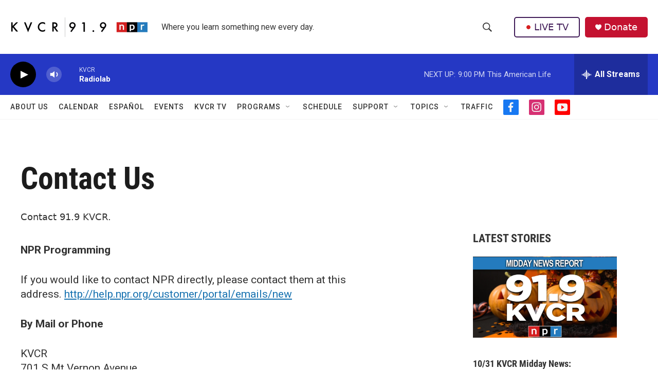

--- FILE ---
content_type: text/html; charset=UTF-8
request_url: https://fnx.org/kvcr_embeds/contact_fm/
body_size: 710
content:
<!doctype html>
<html>

<head>
    <meta charset="utf-8">
    <link rel="stylesheet" href="https://maxcdn.bootstrapcdn.com/bootstrap/4.0.0/css/bootstrap.min.css" integrity="sha384-Gn5384xqQ1aoWXA+058RXPxPg6fy4IWvTNh0E263XmFcJlSAwiGgFAW/dAiS6JXm" crossorigin="anonymous">
    <link type="text/css" rel="stylesheet" href="style.css?v=2">
    <script src='https://www.google.com/recaptcha/api.js'></script>
    <title>KVCR Contact Us</title>
</head>

<body>
    <div class="container">
        <form id="kvcr-contact" method="post" action="mail.php">
            <div class="form-group">
                <label for="name">Name</label>
                <input type="text" id="name" name="name" class="form-control">
            </div>
            <div class="form-group">
                <label for="email">Email</label>
                <input type="email" id="email" name="email" class="form-control">
            </div>
            <div class="form-group">
                <label for="phone">Phone</label>
                <input type="text" id="phone" name="phone" class="form-control">
            </div>
            <div class="form-group">
                <label for="zip">Zip Code</label>
                <input type="text" id="zip" name="zip" maxlength=5 class="form-control">
            </div>
            <div class="form-group">
                <label for="message">Message</label>
                <textarea id="message" name="message" class="form-control" maxlength="2000"></textarea>
            </div>
            <div class="form-group">
                <div class="g-recaptcha" data-sitekey="6LeZ3ScTAAAAAMcrIIIbkrOFs0SFttCMptZebluX"></div>
            </div>
            <input type="submit" value="Submit" class="btn btn-primary" id="submitbtn">
            <input type="reset" value="Reset" id="resetbtn" class="btn btn-danger">
        </form>
    </div>
</body>

</html>


--- FILE ---
content_type: text/html; charset=utf-8
request_url: https://www.google.com/recaptcha/api2/anchor?ar=1&k=6LeZ3ScTAAAAAMcrIIIbkrOFs0SFttCMptZebluX&co=aHR0cHM6Ly9mbngub3JnOjQ0Mw..&hl=en&v=cLm1zuaUXPLFw7nzKiQTH1dX&size=normal&anchor-ms=20000&execute-ms=15000&cb=1qj9tajcah5q
body_size: 45520
content:
<!DOCTYPE HTML><html dir="ltr" lang="en"><head><meta http-equiv="Content-Type" content="text/html; charset=UTF-8">
<meta http-equiv="X-UA-Compatible" content="IE=edge">
<title>reCAPTCHA</title>
<style type="text/css">
/* cyrillic-ext */
@font-face {
  font-family: 'Roboto';
  font-style: normal;
  font-weight: 400;
  src: url(//fonts.gstatic.com/s/roboto/v18/KFOmCnqEu92Fr1Mu72xKKTU1Kvnz.woff2) format('woff2');
  unicode-range: U+0460-052F, U+1C80-1C8A, U+20B4, U+2DE0-2DFF, U+A640-A69F, U+FE2E-FE2F;
}
/* cyrillic */
@font-face {
  font-family: 'Roboto';
  font-style: normal;
  font-weight: 400;
  src: url(//fonts.gstatic.com/s/roboto/v18/KFOmCnqEu92Fr1Mu5mxKKTU1Kvnz.woff2) format('woff2');
  unicode-range: U+0301, U+0400-045F, U+0490-0491, U+04B0-04B1, U+2116;
}
/* greek-ext */
@font-face {
  font-family: 'Roboto';
  font-style: normal;
  font-weight: 400;
  src: url(//fonts.gstatic.com/s/roboto/v18/KFOmCnqEu92Fr1Mu7mxKKTU1Kvnz.woff2) format('woff2');
  unicode-range: U+1F00-1FFF;
}
/* greek */
@font-face {
  font-family: 'Roboto';
  font-style: normal;
  font-weight: 400;
  src: url(//fonts.gstatic.com/s/roboto/v18/KFOmCnqEu92Fr1Mu4WxKKTU1Kvnz.woff2) format('woff2');
  unicode-range: U+0370-0377, U+037A-037F, U+0384-038A, U+038C, U+038E-03A1, U+03A3-03FF;
}
/* vietnamese */
@font-face {
  font-family: 'Roboto';
  font-style: normal;
  font-weight: 400;
  src: url(//fonts.gstatic.com/s/roboto/v18/KFOmCnqEu92Fr1Mu7WxKKTU1Kvnz.woff2) format('woff2');
  unicode-range: U+0102-0103, U+0110-0111, U+0128-0129, U+0168-0169, U+01A0-01A1, U+01AF-01B0, U+0300-0301, U+0303-0304, U+0308-0309, U+0323, U+0329, U+1EA0-1EF9, U+20AB;
}
/* latin-ext */
@font-face {
  font-family: 'Roboto';
  font-style: normal;
  font-weight: 400;
  src: url(//fonts.gstatic.com/s/roboto/v18/KFOmCnqEu92Fr1Mu7GxKKTU1Kvnz.woff2) format('woff2');
  unicode-range: U+0100-02BA, U+02BD-02C5, U+02C7-02CC, U+02CE-02D7, U+02DD-02FF, U+0304, U+0308, U+0329, U+1D00-1DBF, U+1E00-1E9F, U+1EF2-1EFF, U+2020, U+20A0-20AB, U+20AD-20C0, U+2113, U+2C60-2C7F, U+A720-A7FF;
}
/* latin */
@font-face {
  font-family: 'Roboto';
  font-style: normal;
  font-weight: 400;
  src: url(//fonts.gstatic.com/s/roboto/v18/KFOmCnqEu92Fr1Mu4mxKKTU1Kg.woff2) format('woff2');
  unicode-range: U+0000-00FF, U+0131, U+0152-0153, U+02BB-02BC, U+02C6, U+02DA, U+02DC, U+0304, U+0308, U+0329, U+2000-206F, U+20AC, U+2122, U+2191, U+2193, U+2212, U+2215, U+FEFF, U+FFFD;
}
/* cyrillic-ext */
@font-face {
  font-family: 'Roboto';
  font-style: normal;
  font-weight: 500;
  src: url(//fonts.gstatic.com/s/roboto/v18/KFOlCnqEu92Fr1MmEU9fCRc4AMP6lbBP.woff2) format('woff2');
  unicode-range: U+0460-052F, U+1C80-1C8A, U+20B4, U+2DE0-2DFF, U+A640-A69F, U+FE2E-FE2F;
}
/* cyrillic */
@font-face {
  font-family: 'Roboto';
  font-style: normal;
  font-weight: 500;
  src: url(//fonts.gstatic.com/s/roboto/v18/KFOlCnqEu92Fr1MmEU9fABc4AMP6lbBP.woff2) format('woff2');
  unicode-range: U+0301, U+0400-045F, U+0490-0491, U+04B0-04B1, U+2116;
}
/* greek-ext */
@font-face {
  font-family: 'Roboto';
  font-style: normal;
  font-weight: 500;
  src: url(//fonts.gstatic.com/s/roboto/v18/KFOlCnqEu92Fr1MmEU9fCBc4AMP6lbBP.woff2) format('woff2');
  unicode-range: U+1F00-1FFF;
}
/* greek */
@font-face {
  font-family: 'Roboto';
  font-style: normal;
  font-weight: 500;
  src: url(//fonts.gstatic.com/s/roboto/v18/KFOlCnqEu92Fr1MmEU9fBxc4AMP6lbBP.woff2) format('woff2');
  unicode-range: U+0370-0377, U+037A-037F, U+0384-038A, U+038C, U+038E-03A1, U+03A3-03FF;
}
/* vietnamese */
@font-face {
  font-family: 'Roboto';
  font-style: normal;
  font-weight: 500;
  src: url(//fonts.gstatic.com/s/roboto/v18/KFOlCnqEu92Fr1MmEU9fCxc4AMP6lbBP.woff2) format('woff2');
  unicode-range: U+0102-0103, U+0110-0111, U+0128-0129, U+0168-0169, U+01A0-01A1, U+01AF-01B0, U+0300-0301, U+0303-0304, U+0308-0309, U+0323, U+0329, U+1EA0-1EF9, U+20AB;
}
/* latin-ext */
@font-face {
  font-family: 'Roboto';
  font-style: normal;
  font-weight: 500;
  src: url(//fonts.gstatic.com/s/roboto/v18/KFOlCnqEu92Fr1MmEU9fChc4AMP6lbBP.woff2) format('woff2');
  unicode-range: U+0100-02BA, U+02BD-02C5, U+02C7-02CC, U+02CE-02D7, U+02DD-02FF, U+0304, U+0308, U+0329, U+1D00-1DBF, U+1E00-1E9F, U+1EF2-1EFF, U+2020, U+20A0-20AB, U+20AD-20C0, U+2113, U+2C60-2C7F, U+A720-A7FF;
}
/* latin */
@font-face {
  font-family: 'Roboto';
  font-style: normal;
  font-weight: 500;
  src: url(//fonts.gstatic.com/s/roboto/v18/KFOlCnqEu92Fr1MmEU9fBBc4AMP6lQ.woff2) format('woff2');
  unicode-range: U+0000-00FF, U+0131, U+0152-0153, U+02BB-02BC, U+02C6, U+02DA, U+02DC, U+0304, U+0308, U+0329, U+2000-206F, U+20AC, U+2122, U+2191, U+2193, U+2212, U+2215, U+FEFF, U+FFFD;
}
/* cyrillic-ext */
@font-face {
  font-family: 'Roboto';
  font-style: normal;
  font-weight: 900;
  src: url(//fonts.gstatic.com/s/roboto/v18/KFOlCnqEu92Fr1MmYUtfCRc4AMP6lbBP.woff2) format('woff2');
  unicode-range: U+0460-052F, U+1C80-1C8A, U+20B4, U+2DE0-2DFF, U+A640-A69F, U+FE2E-FE2F;
}
/* cyrillic */
@font-face {
  font-family: 'Roboto';
  font-style: normal;
  font-weight: 900;
  src: url(//fonts.gstatic.com/s/roboto/v18/KFOlCnqEu92Fr1MmYUtfABc4AMP6lbBP.woff2) format('woff2');
  unicode-range: U+0301, U+0400-045F, U+0490-0491, U+04B0-04B1, U+2116;
}
/* greek-ext */
@font-face {
  font-family: 'Roboto';
  font-style: normal;
  font-weight: 900;
  src: url(//fonts.gstatic.com/s/roboto/v18/KFOlCnqEu92Fr1MmYUtfCBc4AMP6lbBP.woff2) format('woff2');
  unicode-range: U+1F00-1FFF;
}
/* greek */
@font-face {
  font-family: 'Roboto';
  font-style: normal;
  font-weight: 900;
  src: url(//fonts.gstatic.com/s/roboto/v18/KFOlCnqEu92Fr1MmYUtfBxc4AMP6lbBP.woff2) format('woff2');
  unicode-range: U+0370-0377, U+037A-037F, U+0384-038A, U+038C, U+038E-03A1, U+03A3-03FF;
}
/* vietnamese */
@font-face {
  font-family: 'Roboto';
  font-style: normal;
  font-weight: 900;
  src: url(//fonts.gstatic.com/s/roboto/v18/KFOlCnqEu92Fr1MmYUtfCxc4AMP6lbBP.woff2) format('woff2');
  unicode-range: U+0102-0103, U+0110-0111, U+0128-0129, U+0168-0169, U+01A0-01A1, U+01AF-01B0, U+0300-0301, U+0303-0304, U+0308-0309, U+0323, U+0329, U+1EA0-1EF9, U+20AB;
}
/* latin-ext */
@font-face {
  font-family: 'Roboto';
  font-style: normal;
  font-weight: 900;
  src: url(//fonts.gstatic.com/s/roboto/v18/KFOlCnqEu92Fr1MmYUtfChc4AMP6lbBP.woff2) format('woff2');
  unicode-range: U+0100-02BA, U+02BD-02C5, U+02C7-02CC, U+02CE-02D7, U+02DD-02FF, U+0304, U+0308, U+0329, U+1D00-1DBF, U+1E00-1E9F, U+1EF2-1EFF, U+2020, U+20A0-20AB, U+20AD-20C0, U+2113, U+2C60-2C7F, U+A720-A7FF;
}
/* latin */
@font-face {
  font-family: 'Roboto';
  font-style: normal;
  font-weight: 900;
  src: url(//fonts.gstatic.com/s/roboto/v18/KFOlCnqEu92Fr1MmYUtfBBc4AMP6lQ.woff2) format('woff2');
  unicode-range: U+0000-00FF, U+0131, U+0152-0153, U+02BB-02BC, U+02C6, U+02DA, U+02DC, U+0304, U+0308, U+0329, U+2000-206F, U+20AC, U+2122, U+2191, U+2193, U+2212, U+2215, U+FEFF, U+FFFD;
}

</style>
<link rel="stylesheet" type="text/css" href="https://www.gstatic.com/recaptcha/releases/cLm1zuaUXPLFw7nzKiQTH1dX/styles__ltr.css">
<script nonce="BPBj14VUdF7wx6MbdmhKnw" type="text/javascript">window['__recaptcha_api'] = 'https://www.google.com/recaptcha/api2/';</script>
<script type="text/javascript" src="https://www.gstatic.com/recaptcha/releases/cLm1zuaUXPLFw7nzKiQTH1dX/recaptcha__en.js" nonce="BPBj14VUdF7wx6MbdmhKnw">
      
    </script></head>
<body><div id="rc-anchor-alert" class="rc-anchor-alert"></div>
<input type="hidden" id="recaptcha-token" value="[base64]">
<script type="text/javascript" nonce="BPBj14VUdF7wx6MbdmhKnw">
      recaptcha.anchor.Main.init("[\x22ainput\x22,[\x22bgdata\x22,\x22\x22,\[base64]/[base64]/[base64]/[base64]/[base64]/[base64]/[base64]/[base64]/[base64]/[base64]\\u003d\\u003d\x22,\[base64]\\u003d\\u003d\x22,\x22RsKDfUbCiipawoJFw7rCh2RWUiRHw4fCk2AswrtPA8OPB8OeBSg2MSBqwoDCp2B3wo7Cq1fCu0vDq8K2XXrCkE9WJMOfw7F+w50oHsOxN2EYRsOIV8KYw6xqw70vNjBha8O1w5/Cp8OxL8KVEi/CqsKNIcKMwp3DlMOfw4YYw7zDvMO2wqp9DCoxwo/DnMOnTXjDj8O8TcOIwr80UMOnU1NZbDbDm8K7XcK0wqfCkMOlWm/CgSrDr2nCpzdyX8OALMOrwozDj8OGwpVewqpxTHhuE8O+wo0RLcObSwPCvsKubkLDsjcHVGteNVzChcKewpQvLAzCicKCTETDjg/CrsKew4N1JsORwq7Ck8K2VMONFVHDicKMwpMowpPCicKdw5zDkELCknITw5kFwqMtw5XCi8K9wpfDocOJQsKPLsO8w5VkwqTDvsKZwpVOw6zCrQ9eMsKqBcOaZW/Ct8KmH3DClMO0w4cbw4Jnw4MTJ8OTZMK2w5kKw5vCgFvDisKnwq/CssO1GxAgw5IAf8KRasKfZ8K+dMOqfTfCtxMQwpnDjMOJwrrCpFZoccK5TUgNWMOVw65EwpxmO37DlRRTw4NPw5PCmsKvw7cWA8OzwqHCl8O/F0vCocKvw7sCw5xew7gkIMKkw5Vtw4N/KSnDux7CisKFw6Utw4wSw53Cj8KeNcKbXwzDqMOCFsONM3rCmsKCNBDDtlxefRPDhzvDu1k4a8OFGcKywonDssK0QcK0wro7w5QQUmE3wqEhw5DCh8OBYsKLw5kCwrY9BMKNwqXCjcOXwp0SHcKqw7Rmwp3CsmjCtsO5w7vCocK/w4hrNMKcV8KtwqjDrBXCjsKgwrEwOBsQfW/[base64]/DkETDtsKJS8Orw4wmdsOFQcO5w7xXw4kkwovCjsKFRC7DmTjCjxAtwoDCilvCvMOvdcOIwpUrcsK4IwJ5w543QMOcBDYyXUl0wqPCr8Kuw53Dt2AiecK2wrZDMErDrRAvcMOffsKEwpFewrVJw79cwrLDkcKVFMO5csK/[base64]/CtGHCucKzE2cXSVMOwqHCgMONPsKQwrfCq8KocMKGfMOCazLCkcOjYQXCocOUFi9Xw58hRRUwwpt1wqwYGsOHwrJBw6PCvMOswrADDlPCqF5GFnDDol/Dq8OSw5XDtsOkAsOLwpjDiVBmw7JDdcKywpl7U2TCvcKTaMKPwp8awq5pcVk/F8OWw6fDg8KFZsOldcO9w6rCjjYQwr3ClMKKM8KPATrDn3A0wpfDuMKgwqLDo8Kuw7g8E8O3w4Q/[base64]/[base64]/[base64]/Ci8OIw77DmcKtYlbDkkfCicOiw7zDp8K2wpEcKzfCqS41EWPCgsOfKzjChkbCpMKCwqjChEdgUhhFwr3DqUXChEtBGWglw7/DnkY8XC45S8KaZMOnLj3DvMK8R8Odw5cvRVBCwrfDv8OdEMK1HwEwG8OVw47CjBXCvlwGwrnDg8O1wrHCrcO8w6PCl8Kpwrwrw4zClMKfEMKxwojCpiskwqgjSCrCrMKIw6vDlsKFHsOiS3vDk8OBezzDk2/DosKyw4A7NsKQw5/Dv3zCssKtUC17OcK/a8O5wo3DtMO7wroKwq3DqVcYwobDhsKMw6kAM8OgVsKvSn/CjMKZIsK9wrkrKEEhR8Kcw5xewpxNBsKfcMKfw67CgijDuMKGJcODQk/DhcOLYcKGFsOOwpNQwozCrMKGWRgGTsOEbBkmw4xuw5ELVSsrS8OXYT5WfMKjOiLDulfDicKDw6t2w7/[base64]/CqQ4sdsK8w6NJw6/DuMObw4PCsQMCDjHDocKzwpgEw4XCjTZBesO/AcKfw7lAw6sgQyrDo8KjwobDsjhJw7HCkUcrw4HDnFIHwoPDhlpcwqRuHArCn3zDgsKRwoLCisKiwrR0w7HDnMKaQlvDv8Ksb8K4wotZwowhw57Djz4xwrxAwqzDkDNqw4TDuMOqwqhrSCXCslxSw5LCkGHDuGPDtsO/B8KCVsKNwojCucKYwqvDjsKZcsKMwp3DuMKXw4dlw79/[base64]/[base64]/wp7DlcOHDMOPw4RYwrNEE3Z9E8Odw7Edw7LDj8O8wpzCrVrDlMOXHmMGZsOfBhhcRiBgTRPDnh0dw5zCrTgmOsKiK8Oxw5LClVbCnGwBwoU0Q8ODBDFWwp5kBlTDusK0w5V1wrZafVbDm3cJV8Krw6p7HsO7KU7CrsKIwrDDrSjDv8OkwpwWw5thWMKjScK0w4/Dq8KfTzDCr8Ocw4fCqMOmFi7Dtl/[base64]/CnsObN3vCncOJBcO2PsOYwpzDsC/[base64]/CgMK3wqBSwoDClAXCp8ODMBwwKFPDh8O0Fgkrw6/Dri7DhsOBw7JEFVoEwog0dsKAAMOhw4UwwqsCCsKfw4/CtsOiCcKQwpw1EQbCpShYO8KQJC/CkmUNwqbCpFo0w7pbBMK3anDCpCrDisOzYnLCmV8nw4ZnDcK4DMK4SVUmSn7CkkfCpcK6aVHCr1jDp05hDsKrw7oQw6/DgcKIUg5dHUozAcO9w4zDnMOQwoDDjHZYw7s2VnLCl8KQMn/DgsOfw78WKsOiwq/CjQYmRsKrFlPDkyjCmcKBZT5XwqtRTHbCqwELwp/CqTDCg1kFw4Vww67DpXYDFsOXZMK0wokvwpUswo04wr3CiMOTw7XDhQjDg8KvGgnDtsOVT8K3aH7DkhEowqUtIMKcw4PClcOjw6tuwrJYwpY1dTHDsDrClQgNwpHDgMOBbcK+NVoywrIjwr3CsMOqwp/ChcKmw5HCgsKxwppWw7M8AAsywp01dcOnw7PDrgJJOBBIX8OfwrjDm8O7C1vDkGHDuRFGOMKcw6rDtMKswo7CuE0YwofCqcOOW8OBwqkVFiXCg8O6RlgCw6/DhhTDoHh1wpV6IWhuVmvDtm3ChcKuKAfDl8KLwr0IfcKCwoLDsMOnw4DCqsK/[base64]/[base64]/ChS3CkE5jw7PDrx5Cwr7CmF5mwrjCjHnDgETDhMKXQMOaKcK9T8KVw55qwoPCj2/Dr8OWw5wtwp8mPgVWwr8bOipowqAYw4tRw4Myw4PClcOfb8OYwqvDhcKHLMO+IlxoHsOWKwjDv0/Dpj/ChcKUAsOoNsOHwpYfw7HCl07CpMO7wrjDnMOgR3Jgwq00wq7DscKlw7csHnUvQMKMclHCnMOdfnXDssKoF8KNCFDCgGw1ZMOIw63CniPCoMOlWTtBwqciwr9DwqF9HwYIwqdYw5TClGRYBcOJPMKbwpplVkc/[base64]/[base64]/CocOhLSQYw7/CgQLDvlzCvMOHwqfDvHsFwr54woDCrcOvFsKFb8O5WnBgBiwXXsKxwr44w74hSk8cTsOnMVFUJxPDgT5nc8OwFk0oQsKCcm7CvVjCrEYXw7Bpw6/Ci8OGw5dJwrjDoyAfch1/wrPCosO+w7TCg3/DognDqcODwrBuw4/CnB1rwqbDuAHDrMO5w5/DnV8nwqwlw7snwrzDnVrDrU3Dn0DDiMK/JRPCt8KMwoLDsUMYwpMsJ8Kywq5NPcKuacOUw6/[base64]/CnQfDnMOiwqlBMcKuwqPDt8KTw77CscK6wolbBjPDhg5uecOxwrDCtMKGw6zDl8KEw63DlcK6LcOfX0DCs8O/wqQgCFlXA8OPOi7Cn8KewpfCnMO/ccK6w6rDt2HDiMK4wr7DnklIw57CrcKNB8O9AMOjcWN7NsKsahxoDgTDpXB/[base64]/CiiTDuB7Drz0WMEFEEAItw5R2w6/ClsO0wobDgMOxfcKmwoQ9wqpcwow5wozCkcO0wrzCosKsAMKMIyQbfG5UYcOZw4ZAw40Jwo0+w6PCrDwhaWpVcMKeC8KAfGnCqMO2Vlt8woDCn8OIw7bCkHLCn0/[base64]/JEcza8KcbMOIw4wvZGPCrV8fVMK8aWVcwocJwrXDhMKmcsOjwoHCksOZwqAgw4xmZsK+C0bCrsOJU8OowofCnDnCpsKmwp8eJsKsSTTCtsKyfUhZTsOkw6jCgV/Cn8O4NR0HwoHCvDXDqMOowqjCuMOuVSPClMK1wpTCoyjCiXIfwrnDucK5wrxhw6MqwrHDvcKowqDDuQTDksKTwpjCjEJFwrU6w7cnw5vCr8OdW8Kfw4sKA8ORX8KsYx/CncKKwrkMw6DCqT7CiCseAhLCkBMMwpLDkiBhZzHChDHCuMOIXsKgwpANewfDmMK0P1Ukw67ChMOZw5rCv8KjZcOgwodhF0XCssKORlYUw4/CrnPCo8KGw7TDg0LDh2TCncKpURNsNcKfw64rIHHDicKswpsaHGTCkMKyc8KFGw0QDcOsawI8ScKTMMKqKgwxbcKKwrzDn8KcF8KgdA4Lw53DhjoSwofCtC3DmcODw6c3FnjClsKuQ8KyE8OKa8K0JCtSwowxw4rCtT3Cl8OpOE3CgMKmwqbDo8K2DsKAAkk/DsKTwqLDuBomH1VUwpzDnsOPE8OxGFBTPMO0wrbDvMKLw5pzw5bDpcK3ETLDuGhCfTcnXsKTw7EowrLCvUPDlMKbVMOUcsOwGwtFwqtvTw5QWUd5wpUBw5bDsMKOeMKMwqbDiRzCu8OAKMO4w611w7caw7Zxem1KRjjCoxJgXsO3woFsVm/DksKycVIYw7BxScOtCcOqaSUBw4M9BMOww6PCtMK+eTbCo8OcMlgdw5IGd35WXMKHw7HCo2B4b8Oiw4jDq8OGwq3DsCTDlsO8wpvDicKOIMOCwobCrcOcGsKDw6jCssOlw7lBXMOzwrMHw6fCnTNGw68Zw4QXwpYsRw/CkxhVw65OdcOgacOcfcKawrV8G8OeB8Kzwp7CjcObZcKIw6vCsSAQfHrCijPClUPCl8KtwpFJwpoVwp4hM8KBwqJKw7toE0/[base64]/eX7CojfCtm9BwrHDpcOIKcOJw5onw4nCisKyKU0vHcOtw57CtMK7T8OeaCXDnHY6asKww7jCsDtnw5IhwrwnBmnCkMOAWgvCv0YjScKOw5sQZxfChXnDhsOkw4LDlCjDrcKJw5gYw7/DoxhSW1c9CAldwoYDw7jDmxHClgTCqhBnw6pkM2wPIEbDmMOxFMOXw6EKLwVVYA3DvMKhQkpaTlIPQ8OZSsKoJi1hBQfCpsOeDsKsMlgmXwpRAysawrTDni5+CsOvwoPCri3DnClUw5pYwqoUBmkdw5fCmBjCsU/DmsK/[base64]/[base64]/CsCnClz/DsVjDq8O1aDUhw47ChEnDnnsLZxLCkMO9DMOGwqHCt8KKA8OUw7PDrsOyw5pRbGETZm4aaC8xw5vDk8O1w7fDnDYqViQGwo3ChAo3S8O8eUR5AsOYA1IVWgDDmsO5wrA2bnDDrHLDs0XClMOoRcOzw48dVsOFw4jDgDzCux/[base64]/Ct8OdP0JQw7LCp8Oawq3DpMOxO1IGesKIw4VSFEx9wrx/fcK+XcKFw49FUsKWKB4HW8OPO8KMw53Ck8Ocw4AdWcKQPDXCv8O6OSjCgcK+wqDCtznCjMOkJVJUScOewqfCrSgLw53CkMKdZsONwoABHcKnd0fCm8KAwoPDvinCtBIcwqUrRApJwr3CpQhXw7pEw6HChsKyw6jDv8OnTGMQwrRCwrJ2IsKneG/Ch1fCiQBGw4zCvMKMIcKzYm1TwqJLwrvCuyMnchMgNDB1wrTCkMKUAcO6wqLCksKeDCMhIRN5EmHDmRzDg8OPVXrCi8O7OMO4UMKjw6k3w70ywqLChEJHZsKawocResOmwoTCg8O+GMODZTbCl8O/MgjCmsK/[base64]/w7B0MR9XwqnCqMOJUcO7W8OMwpHCrMKxw6bCtkvDjVQqccOmcMKcJMOZJsODBMKtw7MTwpBuwovDu8OEaW9MVMO2w5zCoy3DvB9cZMKCPgNeKk3CmUkhMX3DohjCu8OGw6zCs39Pw5bClk8cGUhOVcOpwqBsw49cw6hHJmfCtl8pwooeSkPCpUrDvhzDq8Opw7/CnCtMEsOqwpfDr8OYAkMablJ0w5ZiZ8OkwoTCrF1mwq0hQBkSw41Rw4PCiwIOf3N0w41OaMOQAcOdwoLCncKZw6Jaw6DClwvDn8OUwrEcLcKfwqByw7lyE35uwqInQcKsBh7DmcO/BMOPcsKQDcOJPsO8ZjDCpsO+NsOXw6EdH04rw5HCunPDpD/Dr8OSGR3Dl3IhwqxDPMKfwqgZw4twbcOwOcOJCyIhags4w4ppw4LDlhXCnVY3w7vDgsKXUAA5XcOAwrHCk3MOw6c1R8Klw7zCtsKVwqTCsWbCkVN+ZQMufsKWRsKSfsOAUcKmwohnw7Fxw5wMb8Ovw4pMKsOuLW8Wc8O/[base64]/DoAM0dUHCscOlbcOSw7Bzw5PDgRHChkEZw55Ww6bCqHnDqDJSKcOEH3LDl8K+XBbDnSwtJcKjwr3DqMK/UcKGPmV8w45rOsKow6bCv8KswrzCqcOxXwITwpvCnTVeI8KPw4LCsgk1Gg3DlsKfwqcQw5bCmAdAF8OqwqfCgSXCt29gworCgMO6w4bCm8K2w71gOcKkSAU4DsKYcQ4ULA16wpbDiQtuwr1QwqBIw47DjgFJwp3CpiM3woJow59/QiTDoMKvwq53w7BROgRtw65jw7PCr8K+NzdLCXPCkXvCiMKMwovDvycUw6Qrw5jDrT/DhcKRw5DDh1Nhw5Jiw6M+aMOmwonDvxvDrFMcfjlCwpDCuybDviTCmytZw7LClyTCnVo0w6sLwrbDpFrClMKvdsOWworDkMOrw7QJFz8qwq1qNcK1woLCoW7CssKrw6wVwp7CocK1w5TCgjREwo/Dqz1POMObHVxlwpvDp8Ovw6XDsxF5ecKmB8OOw4MbcsODM1JmwrQ4I8Onw6FVw5FAw5rDs2MGw7LDg8KDw5/CnsOwdGwgEsKwAhbDsnTDlQZZwonCmMKowrTCuBPDisK7LybDhcKGwr7Cv8O3byvDkHjClxcxwqvDjcKzBsKtW8OBw6NmwpDDj8Kpwr1Vw6TCi8KfwqfChiDDgBJ2F8Ksw54yOkvCgsKcw6/CjMK3wonCuUjCvsOEw7nCvRbDh8K5w4zCvMKhw4tcGUFnNcOEwqA/wrRlasOGGi9ye8KBGXTDt8OuKcOLw6LCgCvDojlbX2lXwqPDjSMvbUnCtsKMYSfDtsOhw6F0HVHCvCLCl8Oaw5sdw4TDgcKFZgvDp8ONw7oQVcK0wrbDtMKXNBphfGTDhDcgwp9OLMOnCcKzwqsUw5Rew4fCosOGUsKDw6RJw5XCm8OTwrp9w6DCjW/CqcO8A1AvworCkXZjI8K9f8KSwonCgMO6wqbDsGnCp8OCV2w6wpnDp0/Cvz7Dh0zDrcO8wrsBwrDDhsOZwrt8OT0SPcKgRg0jwp3CiDJ2awJJSMOsBcOGwpLDvyoSwpHDqyJJw6rDnsOWwrNbwqnClW3ChXPDqMKiQcKMDsOKw7U5woxuwqjCicOcNHVHTBfCuMKpw59aw63CjAMOw7NjLMKywq/DmMKuMMKZwqbDgcKLw5YVw4pSEFYlwq0dJhPCq17Dn8OzOnjComvDsz9uK8Kuwq7Dk0YzwrDClcKYA0pywr3DiMO6fcKXAxPDkjvCvjsgwqpNSB3CgMOhw4o8cHLDsAPDosOAOUPDscKQMwN8LcKtN1pIwpLDh8Keb2sXw4RbQDgaw4sbKS/ChcKnwpEOOcOFw6PDi8O0LwjDisOIwrTDqwnDkMOTw4E3w7M/JlTCtMOofMOeew/DssKhL3PDicOlwoZ5CR42w4R7JVlnK8OGwrF1w5nCg8Ocw4YpcTHCnD4ZwqBxwokAw5MNwr0yw7PClMKrw5YAf8OUDT/DgsK0wrlhwqjDmH7DoMO4w78oG0RWw5fChMKTwoB7Dh0Nw7/DlGXClsOLWMK8w6LClQBdwqNgw549w7jCq8Onw4sBcQ/DtGjDni3CsMKmb8K2woY7w6LDo8OwBAvCqGPCgk/Cql3CuMK4fcOgcMOgb3rDisKYw6HChcO9UcKsw7jDm8OncMKSH8KmGsONw5hWdcOBHsOUw5jCkMKEw6U/wqtHwpIRw50Hwq3Dp8KJw43CksK1QS1wCwBPTXV1woZYw7DDtcOow67CoGrChcOIRjITwpFNNmklw55RTHjCpjDCrScEwpxgw6wZwpp2w4MvwqPDkAFJf8Orw7fDnC95w7bCoGvDkMKKIcKZw5fCiMK1wozDkcOZw4nDkw/Cs155wq3Cn0l2SsK5w4YmwpLCgxLCk8KCYMKkwq3DoMO5JMKjwqhvBD3DncKBGgNAHGpmEBRBM1/CjsKbdHMbw4FqwqgHEANnw57DksO0VVdcXMOQWhtmUxcnRcO6dsO2AMKkFMKbwoBYw5NXwp1OwpUfw50Rag45RnF0wppOei3DtcKfwrZCwq7CjUvDnyPDtcOHw63CgBbCksOFaMKBw7tzwrjCmXYDDA0PZcK5KSUII8OdGsKVWB/CiTHDgsK3HDJkwpQMw5FRwr7DicOmc3kJZ8K0w6jCvDjDiw/Cr8KhwqTCgWJTXgQGwp9cw5XCuW7DnR3CtzARw7HCvWjCsQ3DmSjDpsOiwpIvw4p2NkLDksKBwo0fw48BHsK2w6LDuMO1wovCujQGwobCmMK9ZMOywqrDkcOUw5pqw7zCvMKWw4wywqrChcO5w5JUw6bCgWs3w7HCucOSw6FBw7pWw60aB8K0fVTDti3DncOywrlEwq/[base64]/wrDDon7DnSvChsOiwpPDmzlqLUpgwoDDkznDicKhEmXCgAZUw6TDkQTCuDM4wpNWwrjDvsOywodWwqDChSPDmcO5wokSFiExwpoyBsKnw6/CjSHCnUHCizjClsO7wqk/wrXCg8KJwpfDqxdVSMO3wp/DtMKbwpo3PmbDicO/wqYqXsKkw7zDnMOiw6PDncO2w7HDjSLDhsKywpBPw4ZKw7A/VMO9fcKLwo1ACsKEw5DDksKww4s/fkAufhrCqFPDpUbCkWvCkHJXb8KKXsOADsOEYjFmw7QTPxjCqiXCm8KPF8Kow7HCnW1PwrsTA8OTAMOHw4JbT8OeasK1HxJEw5xBdyxtesOtw7bDqT/[base64]/DvcOmwrvCp8KYw6vCtcOEB2tNDmvCu8OXOW5pdDwceRVawpLCjsKqAyzCm8KbN2XCtH5Kw5cww77Cs8O/w5tQHMO8wpsIAUfCi8OywpRXHTfCnHxzw7jDjsO4wrLChh3Dr1fDucKIwokcw6IPcjgQwrfCuDPCqsOqwqBIw5PDpMOFWsOFwp10wo53wqrDmXfDk8OkNlrDsMKNw7/Ck8OVAsKgwrhtw6xfSks4OCR5GXrDhHdiw5Ivw6jDkcKWw4PDhsONFsODwpAka8KmeMKYw4zChWsQPxnCg2LDkmDDm8KnwofDmMOqwr9Fw6Q1awTDkgbCln/[base64]/[base64]/CpGoMw4TDksK/dcKrOxLDtSQ+w54owqIOLMOTJcO3w4PCsMOowoNwPQNBVnzDnwDCpQfDg8O4w4cFbcKiwprDmysyMVXDpljCgsK6wqDDpy4zw7jCgsOWHMO2MlkAw4/ClEUjw71xdsOswq/[base64]/[base64]/w6F+UiDDph7DhhoTw58/MxLDhgAzw6Jvw5dcXsKCTjp0w7QtbMKyChkFw4htwrbCmxcrw5Zqw5BWwpvDqxNaIQBKBMO3b8K0CcOsdU0pAMO/wrDCjsKgw4A6N8OnNcKbw7zCr8OhccOiwojDlyAnKcKge1JqQsKZwoJbdFLDg8O3woJeSzNJw7R2MsOvwrZTOMO8wqvDgyY0TVtNw64bwoxPDHkucMOmUsKkezjDtcOGwqDCrWZpXcKNSnlJwrXDhMK6b8KRWsK6w5powo7CuUItwqE8L2XDgCVawpsJNkzCiMOScxt/[base64]/XMK/NcOvw41dMMOkwrXDpwrDvSfCsx3CnGlfwp0zTF5Xw6PCr8K1aRLDuMOmw6fCvGBqwqEnw5DDtz7CosKXVcKuwq3DmsKiw5nCkH7DhsOYwr52PFfDn8Kew4PCiDNOw6F4HR/[base64]/DvwbCr1ceNMOCTl7CqHbCrcKJwo/CssKGb2QTwp7Dq8OmwqAhw6AVw5nDpwzCtMKIwpplw4dBw41sw5xSB8KxG2TDuMOnw6jDksOAJ8KPw5TCsXIAWMO3djXDg2R9VcKhCsOpwrxwBG5ZwqsSwoPCjcOKQmPDvsK+KsOgJMOkw7rCm2hTacKzwqhCF3PCth/[base64]/[base64]/DnDILwoh8SAV4SWgmwp0pw4xrw7xgFMKTEsO4w4bDq2JtB8OVwpzCi8O+OV0Jw67CuVHDnGbDswLCv8KwehdbFsOTS8Kww41Bw6fCtFPCi8O6w5bCq8Oiw5QSX0JENcOrYyPCj8OLBTpjw5kawqzDt8O7w4HCvcOFwrHCpS0/w4nCkMKzwoxwwpTDriVOwoTDiMKow7JSwrFULcKcBcOFw6PDux0mbR0kwovCmMK7w4TCkEvDpwrDii7CvCbCp03CnAoNw6MySRzClsKIw5nCr8KZwppmQxLCm8Kdw7fDmU9NKMKuwp3CuhhwwoBsIXwrwps4CGPDnDkZw7AMBH5Wwq/CuGISwphLFcKxXzzDgV3Ch8KXw5XDmMKEf8KjwqwWwofCkcKtwrNQD8O6wpHCrMK3IcOtYwXDn8KVB1rDoRVnG8Ktw4TCncOGU8OXS8KfwqvCm0vCvg7DgCLCizjCm8OxFjwiw7FMw5bCv8K3OVvCuWTDjBlzw6/CisKqb8Kfwp0RwqBNwqLCu8O6b8OCMETCnMOLw5jDujvCh2/CqsK3w48yEMOgTF0HF8KZNsKCPsK2MlV/G8K4woEJK3nCk8ObTMOkw5UewrYTbHNAw4Ffw4nDtMK+aMOVwqcXw6rDu8KpwqTDu30OW8KFwrjDuX7Dp8OJw6ARwoBqwpLCuMO9w4nCuTNPw79nwppzw4XClBLDgF4eRn14CMKJwqIsQsODw7bDjk3DjcODwrZnTcOkB0nCtsO1CwILExoSwqMnwpAHah/DqMOoR2XDjMKsFkEowrdlF8OAw4jCiDvCmXTClCvDjsOJw4PDucOta8KQUkPCr3hQwpl8a8Ogw6UIw60LV8O7Bh/DkMKebMKBw43Do8KeR106FsK/wozDon13w43Cp1HChcOUHsKAEhHDqjDDvHPCjMK5dWfDgiVowohtLR5NCMOaw7hBIsKkw7nCjkzCi3LDkMKGw5DDvzldw6vDu0ZXHcOCwpTDgjPChwVbwp/CjUMDwqbChsKkRcOjdMKnw6/Cr1t1WTLDqF59wp1ycy3CvB43woPClsO/QH0rw51NwppOwrRLw4kwLsO1f8O2wrJcwoUuWE7DuFMiZ8OBwpDCrzx8wp4vwr3DtMOWHMK5P8OCB04qw4Umw4rCrcOHZ8KVBkVvYsOoNzzDvW/Dk3vCrMKMSMOZw48NGMOOw7fCjXwfw7HCgsKmasOxw4vDo1bDk2B/w70/w5QDw6BAwpkOwqJ2YsKUFcKmw5XDscK6EMKRM2LDpBU2BcOOwrTDscOmwqIyRcOdF8OcwoPDjsO4W292wqPClVHDvsOfKcOHwo3CuzbCsjd5RcOiED5zFcOYw6Nrw5odwpDCncOHLQ5bw6DChjXDiMKBch9ew6DCthrCo8O9wqHCsXbCgRx5LhHDgAwQFMKqwr/[base64]/Dq1LDrMOYw7YVw6ofwrrDizFVAG/[base64]/[base64]/CqRXDqsK+w57Drg1cM8Kjw5bClsKhPsOhw7oBw5XDn8KQw7bDsMOZw7TDuMKfb0YVZQJcw7kwNsK5JcKcaFdsTgMPw6zDg8Ovw6QgwqjDmGwLwoM3w77CmynCtVJ7wqHDgFPDncK6BnFsUzDDosKoVMOfw7cIasKfwr/CtzDCl8KuXMO1JT/[base64]/CvnvCoMKQO8OSwp9mWF/ClVHDpkM4McOkw4tCS8KKPTHCv0bDrDtuw7RqAU/Dk8KJwpBswqDDrWHCimNXGQZ9EsODeTIIw4phMcKcw6dBwoFbdDU1woYkw5XDnMOaHcO1w7LDvAXDolo+anfDqcOqBDlBw5nCkWbCj8OLwrQLVnXDpMKsNG/[base64]/DhcOpw5/[base64]/CmcK3w4hKVcKAwqp/FBw1RAnDrcKUwqZBwqcYMsKQw45GEUt2eRzDjTIswpfCtMKXwoDDmElYw5YGQi7ChsKpAVFawo/CjMKxCj5TLXHCqMOww54wwrbDkcK4F2IUwplGYsObVcK6WFrDqTJOw71cw7XDv8KSEsOobDQzw5/Cv2FWw5/DqMKkwrzCpHsJZQ3CgsKEw4ZuAlRwPMKpPgZ0w4hdwqkLeVHDicOTAcORwqZKw7d8woImw4towq8qw4/Cn0/CimkOFsOMQTMne8OABcO7FEvCoS4WCENWPAgTL8Ktwo9Ew7AZwoPDtsOlPsKpCMKsw4TCi8OlSkjCisKjw6nDjgwCwqxuw63Cl8OuNMOqIMO6Ny5GwohuccO7Niwfw63Cr0HDrUh/wpxYHgbDh8KxMWNKEj3DssKQwoEYP8KSwo/CqsO+w6rDtjA+cnLClMKYwpzDnnMgwovDg8OywpozwofDl8KMwqDDvcKQRW02w6PCqQLDixRnwo3Cv8K1wrBpBMOIw4F9CcKgwpcRKMKWwr/CrMKkT8OxAcKiw6PDmlzCsMOGwqx0b8KVacOsIMOsw5fCi8OrO8OUNQbCsTIMw4R/w43Cu8OLBcOlD8O7YsOVH0EFWhbDqh/ChcKcNC9Aw6kkw4LDiE1fMgzCthN0U8OtFMOWw6fDjMOewovClyLCtVbDrHl8w6XCpSjCtMOywq/[base64]/Cih9fw5nDqTXDo8KXw57ComBPeU00wqzDimTCqMOXw5ZNw6Bhw43DlcK7wo4gSTLCk8KSwqQewrdkwo7CosKew4/DpG5OdT9Sw4tYFXs8Vi7Dg8Kew69yR0cZeQ0DwrnCih7Di3/[base64]/CpsKUw4pIwofDlhbCpkXCtMKbwqEWV1cCaX/CtcOLwozDtDHCj8K1RMKyEQ0gesKKwoFwBsO8wrsqacOZwr15bMOxNMOcw4gqPsOTG8Oiw7nCpWtyw5ooSWnDn2/CtcKbw7XDrmgFDhTDl8O8wpwJwpLCjMOxw5zDp2TDtj8yHUsIX8OCwqpZTcOtw7vCtMK/SsKgP8KmwoFnwqPCnlnCjcKPVm0zJCDDvMKREsO4wrPDm8KmbgzCnzfDlGhKw6bCqcOcw4cLwpbCs2XDhVfChFAZSHk5KMKQTMO6ecOpw7kGwpkGKS/Di2cuwrBcMFnCpMOJwoRIdsOtw41EeE17w4EIwoMWEsKxSVLCm2kqKMKUHQIRN8KFwqoowobDssO+DHPDgwrDmE/CtMONC1jCn8OKw7TCo2fCrsOGw4PDqEoJwp/[base64]/DhCnDnHLCvkfCv8ONw74Ew6Iiw4rDnhjChmxZwrEqcSHDmMKtHj/Dv8KwFwLCscONDcKoVw/DqcKpw7/[base64]/Dq8K1wpnDm8OawqPCosO6w4HClw1IScKPw4oQYxlWw5LDgivCvsO8w63Dm8K4TsOkwp/Dr8OgwoXCt11Gwr14WcOpwoVAw7NNwonDusOTLmvCtgnCmxBVw4c6L8KXw4jDqsKuUsK4w6DCqsKmwq1UNgDDpsKEwrnCjsKMf0HDrnFZwqjDhnAkw6/Ci0DCokEIIwdhQMOAHlZkR0TDrUvCmcODwoPCkcOwGlbCqm/Cuyo8UQrDlsOhw6tHw79XwrIzwoxnblzCpCDDlcOCd8OOKcO3SSE8woXCgnAQw4/ChFjCu8OlbcOpexvCoMOawrDClMKuw5cWw6nCrsO8wr7CkFBtwq0yHXPDjsKww5bCksODfVI3KSclwrc/Q8OXwo1HOMOqwpbDq8K4wp7CmcKxwp9rw7zDo8OYw4JOwrt4wqjCqwlIecKFZgtIwofDusOEwpJAw4d9w5zDmiMmb8KIOsO6LWMODW90Bm8ZdxLCozfDhhbDucOUwpUqw5vDtMOFXko/eyAZwrFYJsOFwo/[base64]/[base64]/CisO2TcKiwrlzKwjDs8O1G8OzwoJqwot+w4s3HcK2UGdHwpR1w60nEcKgw6LDomgEXsOvRTd0wqjDrsOHwqkAw6U3wr8WwrHDt8KnbsO/E8O1wpd3wqPDk3fCncOfGGFyTMK8CsK+UVkJfkvCucOpT8KKw7UpB8K+wqRdwpVKwql0a8KTwobCh8O5wrELP8KLf8OqcBfDgsKGwqjDosKZwrPCjHZeGMKRwpfCmkoPw6nDj8OSD8OPw4bCh8O/Zy1Rw7zCrGAHw6LCrcOqfHAWTsKgSzDDocKDwrrDkgN/[base64]/[base64]/DkDpSwo7DmsKcw4dFecKxfzbDlDPDp8ORw6IYfsOtw7F+VMOMwp7CoMKyw43DpsK9wqVww4ooVcOzwokKw7nCpD5CW8O9w63CljxawqnCh8KfNgxGw7xQwqDCvMOowrs6J8Khwpo0wrjDo8O+LcKcBcOfw78JCibCvMKtw4hQIxTDo1LCoTpNw5/CrVUqw5HCncOvEMKIDiVAwqnDm8KuB2fDu8KiZUvDqVTCvwjDs34KXMKIRsK9VMORwpRHw6s5w6HDmMK7wpnDomnDksOtwrILw7HDqlzDlXRnMAkALDrCu8KDwq5fH8Odwr8Kw7Mrw55YLMK5w5XDgcOwNQ4oOsOkw40Cwo/CnRsfA8ORfDzDgsO9DsK8Z8OXw5RKw5USXcOZNsKmE8OXw4fDj8Kuw4rCs8ObJjfDk8OYwpo8wpjDom1Bw79Yw6zDvFsuwp/Cpnl1wpHCrsKKGVt5EMKVw48zF0/DnA/DhMK6wr4kwqTCnVnDsMKJw5UIfR4SwpgBw5XClsK3WsKtwoHDm8K4w7tlw7DDn8Ocwqc4dMK4wpAOwpbDl10JEhwTw5/DlCYKw7DCi8KJcMOJwpRmL8OUacO5wpkPwr7DiMO5wq3DkELDgAXDsnbDqgzCmMONaknDtcO0woVsZA3DmTDCgkXDkjnDll4KwqTCusKPP18fwpYdw7LDj8ORwrsbCsOne8Odw4QEwqNUXsO+w4vDj8OxwpphRcOoZRDCnmzCkcK2ew/[base64]/ccOOwrzDkMKjwr9PMT4IwoZiJsKENwjCn8KEw4kuwo3DlMOvK8OnMMOhYsKPM8Ktw7/CoMOew7/[base64]/wqshYUEVw54+wr3Di8KwwpchVSXCmFnDgsKaw4VMwrRaw7rCtyFOHcKtbApNw6DDj1LDqMO6w6NWwrPCuMOHCnpyUsOpwpLDvsKSHcOVw7hkw5p2w7RCMcOzwrXCgMOXw6jCsMK6\x22],null,[\x22conf\x22,null,\x226LeZ3ScTAAAAAMcrIIIbkrOFs0SFttCMptZebluX\x22,0,null,null,null,0,[21,125,63,73,95,87,41,43,42,83,102,105,109,121],[5339200,496],0,null,null,null,null,0,null,0,1,700,1,null,0,\x22CvkBEg8I8ajhFRgAOgZUOU5CNWISDwjmjuIVGAA6BlFCb29IYxIPCJrO4xUYAToGcWNKRTNkEg8I8M3jFRgBOgZmSVZJaGISDwjiyqA3GAE6BmdMTkNIYxIPCN6/tzcYADoGZWF6dTZkEg8I2NKBMhgAOgZBcTc3dmYSDgi45ZQyGAE6BVFCT0QwEg8I0tuVNxgAOgZmZmFXQWUSDwiV2JQyGAA6BlBxNjBuZBIPCMXziDcYADoGYVhvaWFjEg8IjcqGMhgBOgZPd040dGYSDgiK/Yg3GAA6BU1mSUk0GhwIAxIYHRG78OQ3DrceDv++pQYZxJ0JGZzijAIZ\x22,0,0,null,null,1,null,0,1],\x22https://fnx.org:443\x22,null,[1,1,1],null,null,null,0,3600,[\x22https://www.google.com/intl/en/policies/privacy/\x22,\x22https://www.google.com/intl/en/policies/terms/\x22],\x22//wrUb3M2htjt7gvozdnaih+31lFBHDCkAB4Wsa9bqU\\u003d\x22,0,0,null,1,1762149507706,0,0,[98,143],null,[126,22],\x22RC-yuBH_nBRH_jCMg\x22,null,null,null,null,null,\x220dAFcWeA4zg0zlx723sDNjGAk1VE1yntHHgqnZdxwJIWtQU5ZOJEnAAfA011_cT3oFPG0p20-lbYcRkAvZaVGZ4edoZuRPqnZ8RQ\x22,1762232307508]");
    </script></body></html>

--- FILE ---
content_type: text/html; charset=utf-8
request_url: https://www.google.com/recaptcha/api2/aframe
body_size: -272
content:
<!DOCTYPE HTML><html><head><meta http-equiv="content-type" content="text/html; charset=UTF-8"></head><body><script nonce="1f8Rcn8lN-Xgq6wwhFKyKg">/** Anti-fraud and anti-abuse applications only. See google.com/recaptcha */ try{var clients={'sodar':'https://pagead2.googlesyndication.com/pagead/sodar?'};window.addEventListener("message",function(a){try{if(a.source===window.parent){var b=JSON.parse(a.data);var c=clients[b['id']];if(c){var d=document.createElement('img');d.src=c+b['params']+'&rc='+(localStorage.getItem("rc::a")?sessionStorage.getItem("rc::b"):"");window.document.body.appendChild(d);sessionStorage.setItem("rc::e",parseInt(sessionStorage.getItem("rc::e")||0)+1);localStorage.setItem("rc::h",'1762145908541');}}}catch(b){}});window.parent.postMessage("_grecaptcha_ready", "*");}catch(b){}</script></body></html>